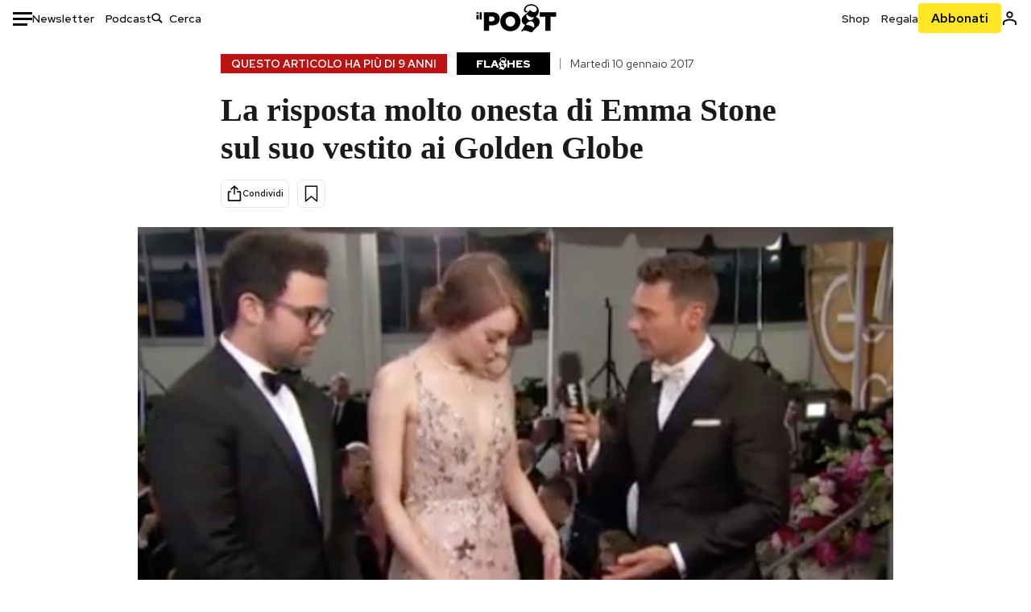

--- FILE ---
content_type: text/html; charset=utf-8
request_url: https://www.google.com/recaptcha/api2/aframe
body_size: 184
content:
<!DOCTYPE HTML><html><head><meta http-equiv="content-type" content="text/html; charset=UTF-8"></head><body><script nonce="whVKsUg4uwL5HymE9Q6FRQ">/** Anti-fraud and anti-abuse applications only. See google.com/recaptcha */ try{var clients={'sodar':'https://pagead2.googlesyndication.com/pagead/sodar?'};window.addEventListener("message",function(a){try{if(a.source===window.parent){var b=JSON.parse(a.data);var c=clients[b['id']];if(c){var d=document.createElement('img');d.src=c+b['params']+'&rc='+(localStorage.getItem("rc::a")?sessionStorage.getItem("rc::b"):"");window.document.body.appendChild(d);sessionStorage.setItem("rc::e",parseInt(sessionStorage.getItem("rc::e")||0)+1);localStorage.setItem("rc::h",'1768898759864');}}}catch(b){}});window.parent.postMessage("_grecaptcha_ready", "*");}catch(b){}</script></body></html>